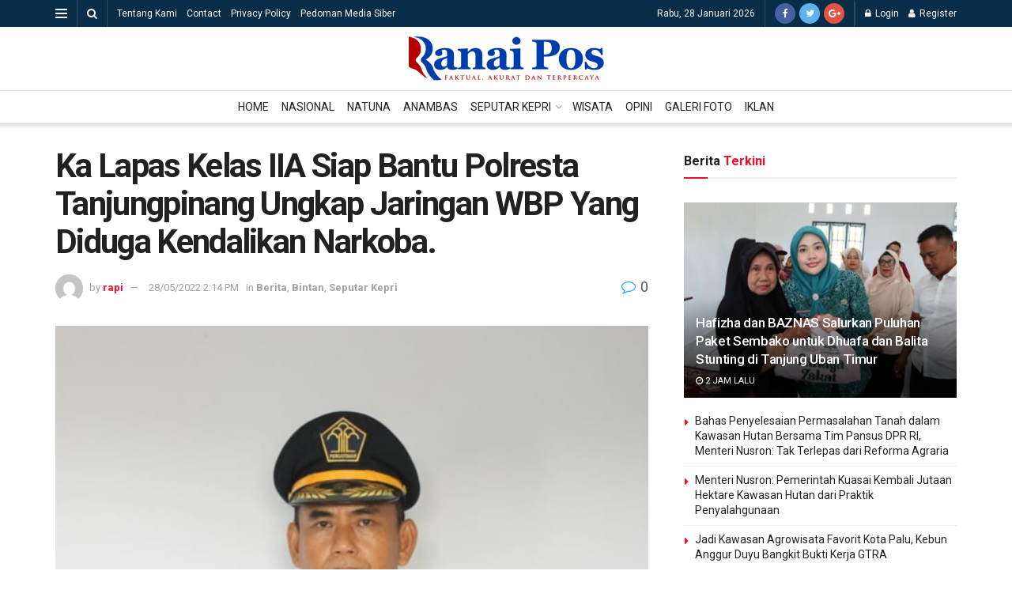

--- FILE ---
content_type: text/html; charset=utf-8
request_url: https://www.google.com/recaptcha/api2/aframe
body_size: 264
content:
<!DOCTYPE HTML><html><head><meta http-equiv="content-type" content="text/html; charset=UTF-8"></head><body><script nonce="_elomfwPees5yAtFe4GdGQ">/** Anti-fraud and anti-abuse applications only. See google.com/recaptcha */ try{var clients={'sodar':'https://pagead2.googlesyndication.com/pagead/sodar?'};window.addEventListener("message",function(a){try{if(a.source===window.parent){var b=JSON.parse(a.data);var c=clients[b['id']];if(c){var d=document.createElement('img');d.src=c+b['params']+'&rc='+(localStorage.getItem("rc::a")?sessionStorage.getItem("rc::b"):"");window.document.body.appendChild(d);sessionStorage.setItem("rc::e",parseInt(sessionStorage.getItem("rc::e")||0)+1);localStorage.setItem("rc::h",'1769614281604');}}}catch(b){}});window.parent.postMessage("_grecaptcha_ready", "*");}catch(b){}</script></body></html>